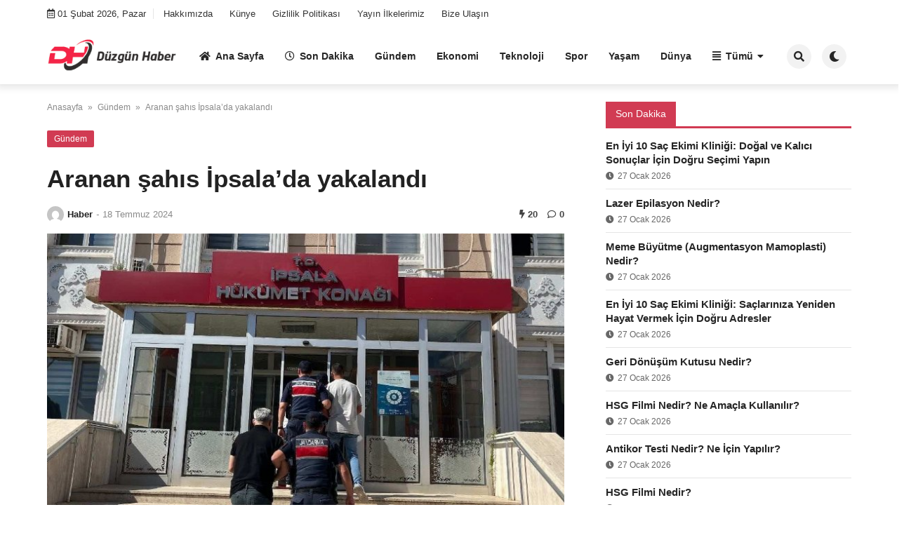

--- FILE ---
content_type: text/html; charset=utf-8
request_url: https://www.google.com/recaptcha/api2/aframe
body_size: 267
content:
<!DOCTYPE HTML><html><head><meta http-equiv="content-type" content="text/html; charset=UTF-8"></head><body><script nonce="RceB3mwqjiWZYfrCeSNCsw">/** Anti-fraud and anti-abuse applications only. See google.com/recaptcha */ try{var clients={'sodar':'https://pagead2.googlesyndication.com/pagead/sodar?'};window.addEventListener("message",function(a){try{if(a.source===window.parent){var b=JSON.parse(a.data);var c=clients[b['id']];if(c){var d=document.createElement('img');d.src=c+b['params']+'&rc='+(localStorage.getItem("rc::a")?sessionStorage.getItem("rc::b"):"");window.document.body.appendChild(d);sessionStorage.setItem("rc::e",parseInt(sessionStorage.getItem("rc::e")||0)+1);localStorage.setItem("rc::h",'1769912777020');}}}catch(b){}});window.parent.postMessage("_grecaptcha_ready", "*");}catch(b){}</script></body></html>